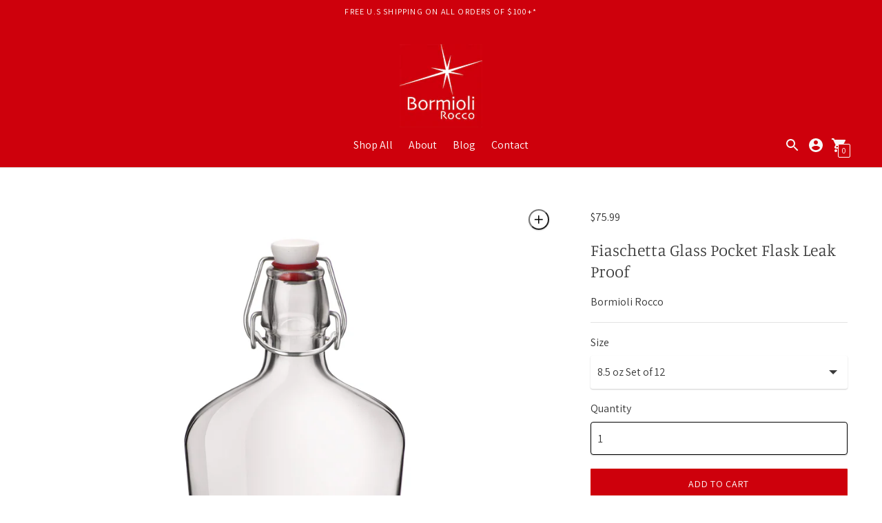

--- FILE ---
content_type: text/javascript; charset=utf-8
request_url: https://www.bormioliroccousa.com/products/fiaschetta-glass-pocket-flask.js
body_size: 1526
content:
{"id":8422788497560,"title":"Fiaschetta Glass Pocket Flask Leak Proof","handle":"fiaschetta-glass-pocket-flask","description":"\u003cp\u003eThis flask is part of the Fiaschetta collection, the reinterpretation by Bormioli Rocco of the iconic flask with hermetic cap, available in two sizes. This pocket flask has hermetic closures that help preserve the fresh taste of beverages. The clear glass allows you to instantly identify the contents and the quantity remaining. The bottle is dishwasher safe (the metal ring and gasket must be washed by hand) when washing the gasket avoid the use of detergents and dry the metal ring aftera washing. The bottle is not suitable for containing carbonated drinks or 100% fatty substances. For correct use it is recommended never to fill up to the brim but to reach a maximum of about 2 inches from the edge of the bottle.\u003c\/p\u003e\n\u003cul\u003e\n\u003cli\u003e8.5oz flask measures 3.5”DIA 7.5”H 0.78”LBs\u003c\/li\u003e\n\u003cli\u003e17oz flask measures 4.5”DIA 9”H 1.12”LBs\u003c\/li\u003e\n\u003cli\u003eSold as a set of 12 in 8.5oz and 17oz\u003c\/li\u003e\n\u003cli\u003e17oz also sold as a set of 4\u003c\/li\u003e\n\u003cli\u003eFlask-shaped glass bottles\u003c\/li\u003e\n\u003cli\u003eMetal clamp and swing top\u003c\/li\u003e\n\u003cli\u003eAirtight seal keeps content fresh\u003c\/li\u003e\n\u003cli\u003ePerfect for storing and serving infused oils, home-made liquors and maple syrup\u003c\/li\u003e\n\u003cli\u003eIdeal for home-made gifts\u003c\/li\u003e\n\u003cli\u003eRubber gasket\u003c\/li\u003e\n\u003cli\u003eDishwasher safe (without the swing top)\u003c\/li\u003e\n\u003cli\u003eBPA free \u003c\/li\u003e\n\u003cli\u003eMade in Italy\u003c\/li\u003e\n\u003c\/ul\u003e\n\u003c!----\u003e","published_at":"2024-07-29T12:36:10-04:00","created_at":"2024-07-29T12:36:10-04:00","vendor":"Bormioli Rocco","type":"Serveware","tags":["Drinkware","Fiaschetta","Glass Bottles","Sets"],"price":2899,"price_min":2899,"price_max":8199,"available":true,"price_varies":true,"compare_at_price":null,"compare_at_price_min":0,"compare_at_price_max":0,"compare_at_price_varies":false,"variants":[{"id":45218070298776,"title":"17 oz Set of 12","option1":"17 oz Set of 12","option2":null,"option3":null,"sku":"389130MBB321990","requires_shipping":true,"taxable":true,"featured_image":{"id":46117020860568,"product_id":8422788497560,"position":1,"created_at":"2024-07-29T12:56:46-04:00","updated_at":"2024-07-29T12:56:46-04:00","alt":"Bormioli Rocco Fiaschetta 17 oz Glass Pocket Flask Leak Proof (Set of 12)","width":2000,"height":2000,"src":"https:\/\/cdn.shopify.com\/s\/files\/1\/0566\/9614\/4024\/files\/bormioli-rocco-fiaschetta-17oz-glass-flask-389130.jpg?v=1722272206","variant_ids":[45218070298776]},"available":false,"name":"Fiaschetta Glass Pocket Flask Leak Proof - 17 oz Set of 12","public_title":"17 oz Set of 12","options":["17 oz Set of 12"],"price":8199,"weight":7711,"compare_at_price":null,"inventory_management":"shopify","barcode":"8001133358206","featured_media":{"alt":"Bormioli Rocco Fiaschetta 17 oz Glass Pocket Flask Leak Proof (Set of 12)","id":39244733808792,"position":1,"preview_image":{"aspect_ratio":1.0,"height":2000,"width":2000,"src":"https:\/\/cdn.shopify.com\/s\/files\/1\/0566\/9614\/4024\/files\/bormioli-rocco-fiaschetta-17oz-glass-flask-389130.jpg?v=1722272206"}},"requires_selling_plan":false,"selling_plan_allocations":[]},{"id":45218095136920,"title":"8.5 oz Set of 12","option1":"8.5 oz Set of 12","option2":null,"option3":null,"sku":"388540MCD121990","requires_shipping":true,"taxable":true,"featured_image":null,"available":true,"name":"Fiaschetta Glass Pocket Flask Leak Proof - 8.5 oz Set of 12","public_title":"8.5 oz Set of 12","options":["8.5 oz Set of 12"],"price":7599,"weight":5443,"compare_at_price":null,"inventory_management":"shopify","barcode":"8001133358107","requires_selling_plan":false,"selling_plan_allocations":[]},{"id":46240362168472,"title":"17 oz Set of 4","option1":"17 oz Set of 4","option2":null,"option3":null,"sku":"389130M01931860","requires_shipping":true,"taxable":true,"featured_image":null,"available":true,"name":"Fiaschetta Glass Pocket Flask Leak Proof - 17 oz Set of 4","public_title":"17 oz Set of 4","options":["17 oz Set of 4"],"price":2899,"weight":2722,"compare_at_price":null,"inventory_management":"shopify","barcode":"070-05-8008","requires_selling_plan":false,"selling_plan_allocations":[]}],"images":["\/\/cdn.shopify.com\/s\/files\/1\/0566\/9614\/4024\/files\/bormioli-rocco-fiaschetta-17oz-glass-flask-389130.jpg?v=1722272206","\/\/cdn.shopify.com\/s\/files\/1\/0566\/9614\/4024\/files\/bormioli-rocco-fiaschetta-glass-flask.jpg?v=1722272413","\/\/cdn.shopify.com\/s\/files\/1\/0566\/9614\/4024\/files\/bormioli-rocco-fiaschetta-17oz-glass-flask-389130-1.jpg?v=1722272414","\/\/cdn.shopify.com\/s\/files\/1\/0566\/9614\/4024\/files\/bormioli-rocco-fiaschetta-17oz-glass-flask-389130-2.jpg?v=1722272414","\/\/cdn.shopify.com\/s\/files\/1\/0566\/9614\/4024\/files\/bormioli-rocco-fiaschetta-8.5oz-glass-flask-388540-1.jpg?v=1722272413"],"featured_image":"\/\/cdn.shopify.com\/s\/files\/1\/0566\/9614\/4024\/files\/bormioli-rocco-fiaschetta-17oz-glass-flask-389130.jpg?v=1722272206","options":[{"name":"Size","position":1,"values":["17 oz Set of 12","8.5 oz Set of 12","17 oz Set of 4"]}],"url":"\/products\/fiaschetta-glass-pocket-flask","media":[{"alt":"Bormioli Rocco Fiaschetta 17 oz Glass Pocket Flask Leak Proof (Set of 12)","id":39244733808792,"position":1,"preview_image":{"aspect_ratio":1.0,"height":2000,"width":2000,"src":"https:\/\/cdn.shopify.com\/s\/files\/1\/0566\/9614\/4024\/files\/bormioli-rocco-fiaschetta-17oz-glass-flask-389130.jpg?v=1722272206"},"aspect_ratio":1.0,"height":2000,"media_type":"image","src":"https:\/\/cdn.shopify.com\/s\/files\/1\/0566\/9614\/4024\/files\/bormioli-rocco-fiaschetta-17oz-glass-flask-389130.jpg?v=1722272206","width":2000},{"alt":"Bormioli Rocco Fiaschetta Collection","id":39244739674264,"position":2,"preview_image":{"aspect_ratio":1.0,"height":2000,"width":2000,"src":"https:\/\/cdn.shopify.com\/s\/files\/1\/0566\/9614\/4024\/files\/bormioli-rocco-fiaschetta-glass-flask.jpg?v=1722272413"},"aspect_ratio":1.0,"height":2000,"media_type":"image","src":"https:\/\/cdn.shopify.com\/s\/files\/1\/0566\/9614\/4024\/files\/bormioli-rocco-fiaschetta-glass-flask.jpg?v=1722272413","width":2000},{"alt":"Bormioli Rocco Fiaschetta 17 oz Glass Pocket Flask Leak Proof (Set of 12)","id":39244739739800,"position":3,"preview_image":{"aspect_ratio":1.0,"height":2400,"width":2400,"src":"https:\/\/cdn.shopify.com\/s\/files\/1\/0566\/9614\/4024\/files\/bormioli-rocco-fiaschetta-17oz-glass-flask-389130-1.jpg?v=1722272414"},"aspect_ratio":1.0,"height":2400,"media_type":"image","src":"https:\/\/cdn.shopify.com\/s\/files\/1\/0566\/9614\/4024\/files\/bormioli-rocco-fiaschetta-17oz-glass-flask-389130-1.jpg?v=1722272414","width":2400},{"alt":"Bormioli Rocco Fiaschetta 17 oz Glass Pocket Flask Leak Proof (Set of 12)","id":39244739707032,"position":4,"preview_image":{"aspect_ratio":1.0,"height":2400,"width":2400,"src":"https:\/\/cdn.shopify.com\/s\/files\/1\/0566\/9614\/4024\/files\/bormioli-rocco-fiaschetta-17oz-glass-flask-389130-2.jpg?v=1722272414"},"aspect_ratio":1.0,"height":2400,"media_type":"image","src":"https:\/\/cdn.shopify.com\/s\/files\/1\/0566\/9614\/4024\/files\/bormioli-rocco-fiaschetta-17oz-glass-flask-389130-2.jpg?v=1722272414","width":2400},{"alt":"Bormioli Rocco Fiaschetta 8.5 oz Glass Pocket Flask Leak Proof (Set of 12)","id":39244739641496,"position":5,"preview_image":{"aspect_ratio":1.0,"height":2000,"width":2000,"src":"https:\/\/cdn.shopify.com\/s\/files\/1\/0566\/9614\/4024\/files\/bormioli-rocco-fiaschetta-8.5oz-glass-flask-388540-1.jpg?v=1722272413"},"aspect_ratio":1.0,"height":2000,"media_type":"image","src":"https:\/\/cdn.shopify.com\/s\/files\/1\/0566\/9614\/4024\/files\/bormioli-rocco-fiaschetta-8.5oz-glass-flask-388540-1.jpg?v=1722272413","width":2000}],"requires_selling_plan":false,"selling_plan_groups":[]}

--- FILE ---
content_type: text/javascript
request_url: https://www.bormioliroccousa.com/cdn/shop/t/2/assets/custom.js?v=140287345432052722911755877987
body_size: 2897
content:
document.addEventListener("DOMContentLoaded",function(){const cartPopup=document.querySelector(".quick-cart");let lastFocusedElement=null;if(!cartPopup)return;cartPopup.setAttribute("tabindex","-1"),new MutationObserver(function(mutations){mutations.forEach(function(mutation){mutation.attributeName==="class"&&(cartPopup.classList.contains("is-active")?(lastFocusedElement=document.activeElement,cartPopup.focus()):lastFocusedElement&&(lastFocusedElement.focus(),lastFocusedElement=null))})}).observe(cartPopup,{attributes:!0,attributeFilter:["class"]})}),document.addEventListener("DOMContentLoaded",function(){const zoomInButton=document.querySelector(".product__zoom-arrow"),featuredProductImage=document.querySelector(".product__image .responsive-image__image");!zoomInButton||!featuredProductImage||(zoomInButton.setAttribute("tabindex","0"),zoomInButton.setAttribute("role","button"),zoomInButton.setAttribute("aria-label","Zoom in product image"),zoomInButton.addEventListener("keydown",function(e){if(e.key==="Enter"||e.key===" "){e.preventDefault();const clickEvent=new MouseEvent("click",{view:window,bubbles:!0,cancelable:!0});featuredProductImage.dispatchEvent(clickEvent)}}))}),document.addEventListener("DOMContentLoaded",function(){const modal=document.querySelector(".exit-intent__content");if(!modal)return;const focusableSelector=["a[href]","button:not([disabled])","textarea","input:not([disabled])","select:not([disabled])",'[tabindex]:not([tabindex="-1"])'].join(",");let lastFocusedElement=null,trapped=!1;function getFocusable(){return Array.from(modal.querySelectorAll(focusableSelector)).filter(el=>el.offsetParent!==null||el===document.activeElement)}function openModal(){if(!modal.hasAttribute("data-open")){lastFocusedElement=document.activeElement,modal.removeAttribute("hidden"),modal.setAttribute("data-open","true"),document.body.style.overflow="hidden";const main=document.getElementById("MainContent");main&&"inert"in main?main.inert=!0:main&&main.setAttribute("aria-hidden","true");const first=modal.querySelector("#exit-intent-email")||getFocusable()[0]||modal;requestAnimationFrame(()=>first.focus()),trapped||(document.addEventListener("keydown",onKeyDown,!0),trapped=!0)}}function closeModal(){if(modal.hasAttribute("data-open")){modal.setAttribute("hidden",""),modal.removeAttribute("data-open"),document.body.style.overflow="";const main=document.getElementById("MainContent");main&&"inert"in main?main.inert=!1:main&&main.removeAttribute("aria-hidden"),document.removeEventListener("keydown",onKeyDown,!0),trapped=!1,lastFocusedElement&&typeof lastFocusedElement.focus=="function"&&lastFocusedElement.focus()}}function onKeyDown(e){if(modal.hasAttribute("data-open")){if(e.key==="Escape"){e.preventDefault(),closeModal();return}if(e.key==="Tab"){const focusable=getFocusable();if(focusable.length===0){e.preventDefault(),modal.focus();return}const first=focusable[0],last=focusable[focusable.length-1];e.shiftKey&&document.activeElement===first?(e.preventDefault(),last.focus()):!e.shiftKey&&document.activeElement===last&&(e.preventDefault(),first.focus())}}}const closeBtn=modal.querySelector(".exit-intent__close");closeBtn&&closeBtn.addEventListener("click",closeModal),window.ExitIntentA11y={open:openModal,close:closeModal}});function addAutoplayVideoToggles(){const BUTTON_CLASS="a11y-video-toggle",EXCLUDE_SELECTOR="[data-no-autoplay-toggle]",shouldReduceMotion=window.matchMedia&&window.matchMedia("(prefers-reduced-motion: reduce)").matches,css=`
    .${BUTTON_CLASS}{
      position:absolute; right:16px; bottom:16px;
      z-index:1000; display:inline-flex; align-items:center; gap:.5rem;
      padding:.5rem .75rem; font:inherit; line-height:1; cursor:pointer;
      border:0; border-radius:999px; background:rgba(0,0,0,.6); color:#fff;
      box-shadow:0 2px 10px rgba(0,0,0,.25)
    }
    .${BUTTON_CLASS}:focus{ outline:2px solid #fff; outline-offset:2px }
    .${BUTTON_CLASS}[data-state="paused"] .icon-play{ display:inline }
    .${BUTTON_CLASS}[data-state="paused"] .icon-pause{ display:none }
    .${BUTTON_CLASS}[data-state="playing"] .icon-play{ display:none }
    .${BUTTON_CLASS}[data-state="playing"] .icon-pause{ display:inline }
    .video-toggle-wrap{ position:relative }
    .${BUTTON_CLASS} svg{ width:16px; height:16px; }
  `,style=document.createElement("style");style.textContent=css,document.head.appendChild(style);function ensurePositioned(el){getComputedStyle(el).position==="static"&&el.classList.add("video-toggle-wrap")}function makeButton(){const btn=document.createElement("button");return btn.className=BUTTON_CLASS,btn.type="button",btn.setAttribute("aria-pressed","false"),btn.setAttribute("aria-label","Pause background video"),btn.innerHTML=`
      <svg class="icon-play" viewBox="0 0 24 24" aria-hidden="true"><path fill="currentColor" d="M8 5v14l11-7z"/></svg>
      <svg class="icon-pause" viewBox="0 0 24 24" aria-hidden="true"><path fill="currentColor" d="M6 5h4v14H6zm8 0h4v14h-4z"/></svg>
      <span class="label">Pause</span>
    `,btn}function setState(btn,state){btn.dataset.state=state;const playing=state==="playing";btn.setAttribute("aria-pressed",String(!playing)),btn.querySelector(".label").textContent=playing?"Pause":"Play",btn.setAttribute("aria-label",playing?"Pause background video":"Play background video")}function enhanceVideo(video){if(video.dataset.a11yHasToggle||video.matches(EXCLUDE_SELECTOR))return;if(shouldReduceMotion){try{video.pause()}catch{}video.autoplay=!1,video.removeAttribute("autoplay")}const parent=video.parentElement||video;ensurePositioned(parent);const btn=makeButton();setState(btn,video.paused?"paused":"playing"),btn.addEventListener("click",()=>{video.paused?(video.play().catch(()=>{}),setState(btn,"playing")):(video.pause(),setState(btn,"paused"))}),video.addEventListener("play",()=>setState(btn,"playing")),video.addEventListener("pause",()=>setState(btn,"paused")),parent.appendChild(btn),video.dataset.a11yHasToggle="true"}function scan(){Array.from(document.querySelectorAll("video")).filter(v=>(v.hasAttribute("autoplay")||v.autoplay)&&!v.dataset.a11yHasToggle).forEach(enhanceVideo)}scan(),new MutationObserver(muts=>{for(const m of muts)m.addedNodes&&m.addedNodes.forEach(node=>{node.nodeType===1&&(node.matches&&node.matches("video")&&(node.autoplay||node.hasAttribute("autoplay"))&&enhanceVideo(node),node.querySelectorAll&&node.querySelectorAll("video").forEach(v=>{(v.autoplay||v.hasAttribute("autoplay"))&&enhanceVideo(v)}))})}).observe(document.documentElement,{childList:!0,subtree:!0})}document.addEventListener("DOMContentLoaded",addAutoplayVideoToggles);function mergeProductLinks(opts={}){const{rootSelector=".featured-collection",tileSelector=".featured-collection__item .product-tile",titleLinkSelector="h3 a",priceSelector=".meta"}=opts,roots=document.querySelectorAll(rootSelector);roots.length&&roots.forEach(root=>{root.querySelectorAll(tileSelector).forEach(tile=>{const imageLink=tile.querySelector(".product-tile__images a, a");if(!imageLink)return;const card=tile.closest(".featured-collection__item"),titleLink=card?card.querySelector(titleLinkSelector):null,price=card?card.querySelector(priceSelector):null;if(tile.querySelectorAll(".product-tile__image.not-first img").forEach(img=>{img.setAttribute("alt",""),img.setAttribute("aria-hidden","true"),img.setAttribute("role","presentation")}),titleLink){const titleText=titleLink.textContent.trim(),heading=document.createElement("h3"),titleId=titleLink.id||"title-"+Math.random().toString(36).slice(2);heading.id=titleId,heading.className="type-body-regular mt3 mb0",heading.textContent=titleText,imageLink.appendChild(heading);const titleParent=titleLink.parentElement;if(titleLink.replaceWith(document.createTextNode("")),titleParent&&!titleParent.textContent.trim()&&titleParent.remove(),price){const priceId=price.id||"price-"+Math.random().toString(36).slice(2);if(price.id=priceId,imageLink.after(price),imageLink.setAttribute("aria-labelledby",`${titleId} ${priceId}`),!price.querySelector(".visually-hidden")){const vh=document.createElement("span");vh.className="visually-hidden",vh.textContent="Price: ",price.prepend(vh)}}imageLink.classList.add("product-card__link"),imageLink.style.display="block",imageLink.style.textDecoration="none",imageLink.style.color="inherit"}})})}document.addEventListener("DOMContentLoaded",()=>{mergeProductLinks()});function fillProductThumbnailAlt(){const productTitle=document.querySelector(".product__title")?.textContent?.trim()||"Product image";document.querySelectorAll(".product_thumbnail-list img").forEach((img,index)=>{const currentAlt=img.getAttribute("alt");if(!currentAlt||currentAlt.trim()===""){const viewLabel=index===0?"Main view":`View ${index+1}`;img.setAttribute("alt",`${productTitle} - ${viewLabel}`)}})}document.addEventListener("DOMContentLoaded",fillProductThumbnailAlt),document.addEventListener("DOMContentLoaded",function(){const modal=document.querySelector(".exit-intent");let lastFocusedElement=null;if(!modal)return;function trapFocus(e){if(e.key==="Tab"){const focusableEls=modal.querySelectorAll('a[href], button, textarea, input, select, [tabindex]:not([tabindex="-1"])'),firstFocusableEl=focusableEls[0],lastFocusableEl=focusableEls[focusableEls.length-1];e.shiftKey?document.activeElement===firstFocusableEl&&(e.preventDefault(),lastFocusableEl.focus()):document.activeElement===lastFocusableEl&&(e.preventDefault(),firstFocusableEl.focus())}e.key==="Escape"&&closeModal()}function openModal(){lastFocusedElement=document.activeElement,modal.setAttribute("tabindex","-1"),modal.focus(),document.addEventListener("keydown",trapFocus)}function closeModal(){modal.classList.remove("active"),document.removeEventListener("keydown",trapFocus),lastFocusedElement&&lastFocusedElement.focus()}new MutationObserver(function(mutations){mutations.forEach(function(mutation){mutation.attributeName==="class"&&(modal.classList.contains("active")?openModal():closeModal())})}).observe(modal,{attributes:!0,attributeFilter:["class"]})}),document.addEventListener("DOMContentLoaded",()=>{const cartCount=document.querySelector(".js-cart-count"),cartToggle=document.querySelector(".js-cart-drawer-toggle");if(!cartCount||!cartToggle)return;const updateLabel=()=>{const count=parseInt(cartCount.textContent.trim(),10)||0;cartToggle.setAttribute("aria-label",count===0?"Open cart, cart is empty":count===1?"Open cart, 1 item":`Open cart, ${count} items`)};updateLabel(),new MutationObserver(()=>updateLabel()).observe(cartCount,{childList:!0,characterData:!0,subtree:!0})}),document.addEventListener("DOMContentLoaded",function(){const testimonialsContainer=document.querySelector(".js-fq"),slides=testimonialsContainer?testimonialsContainer.children:[],prevBtn=document.querySelector(".testimonials-prev"),nextBtn=document.querySelector(".testimonials-next");slides.length<=1&&(Array.from(slides).forEach(slide=>{slide.removeAttribute("role"),slide.removeAttribute("tabindex"),slide.removeAttribute("aria-selected"),slide.removeAttribute("aria-hidden")}),prevBtn&&(prevBtn.style.display="none",prevBtn.setAttribute("aria-hidden","true"),prevBtn.tabIndex=-1),nextBtn&&(nextBtn.style.display="none",nextBtn.setAttribute("aria-hidden","true"),nextBtn.tabIndex=-1))}),document.addEventListener("DOMContentLoaded",function(){const nav=document.querySelector(".nav");if(!nav)return;let srLive=document.createElement("div");srLive.className="sr-only",srLive.setAttribute("aria-live","assertive"),srLive.setAttribute("role","status"),document.body.appendChild(srLive);const updateAriaAndSR=link=>{const isActive=link.classList.contains("nav__menu--active");link.setAttribute("aria-expanded",isActive?"true":"false");const submenuLabel=link.textContent.trim()||"Submenu";isActive?srLive.textContent=`${submenuLabel} submenu opened`:srLive.textContent=`${submenuLabel} submenu closed`};nav.querySelectorAll(".nav__link-parent").forEach(link=>{link.setAttribute("aria-expanded",link.classList.contains("nav__menu--active")?"true":"false"),new MutationObserver(()=>updateAriaAndSR(link)).observe(link,{attributes:!0,attributeFilter:["class"]})})}),document.addEventListener("DOMContentLoaded",function(){const interval=setInterval(function(){const thumbs=document.querySelectorAll('.gf-range-slider [role="slider"]');thumbs.length>=2&&(thumbs[0].setAttribute("aria-label","Minimum Price"),thumbs[1].setAttribute("aria-label","Maximum Price"),clearInterval(interval))},300)}),document.addEventListener("DOMContentLoaded",()=>{const skipLink=document.querySelector(".skip-link"),main=document.querySelector("#home");skipLink&&main&&skipLink.addEventListener("click",e=>{e.preventDefault();const focusableSelectors=["a[href]","button:not([disabled])","textarea:not([disabled])","input:not([disabled])","select:not([disabled])",'[tabindex]:not([tabindex="-1"])'],firstFocusable=main.querySelector(focusableSelectors.join(","));firstFocusable?firstFocusable.focus():(main.setAttribute("tabindex","-1"),main.focus())})}),document.addEventListener("DOMContentLoaded",()=>{setTimeout(()=>{const collectionItems=document.querySelector(".gf-summary");collectionItems&&collectionItems.setAttribute("aria-live","assertive")},1e3)});
//# sourceMappingURL=/cdn/shop/t/2/assets/custom.js.map?v=140287345432052722911755877987


--- FILE ---
content_type: text/javascript; charset=utf-8
request_url: https://www.bormioliroccousa.com/products/fiaschetta-glass-pocket-flask.js
body_size: 1260
content:
{"id":8422788497560,"title":"Fiaschetta Glass Pocket Flask Leak Proof","handle":"fiaschetta-glass-pocket-flask","description":"\u003cp\u003eThis flask is part of the Fiaschetta collection, the reinterpretation by Bormioli Rocco of the iconic flask with hermetic cap, available in two sizes. This pocket flask has hermetic closures that help preserve the fresh taste of beverages. The clear glass allows you to instantly identify the contents and the quantity remaining. The bottle is dishwasher safe (the metal ring and gasket must be washed by hand) when washing the gasket avoid the use of detergents and dry the metal ring aftera washing. The bottle is not suitable for containing carbonated drinks or 100% fatty substances. For correct use it is recommended never to fill up to the brim but to reach a maximum of about 2 inches from the edge of the bottle.\u003c\/p\u003e\n\u003cul\u003e\n\u003cli\u003e8.5oz flask measures 3.5”DIA 7.5”H 0.78”LBs\u003c\/li\u003e\n\u003cli\u003e17oz flask measures 4.5”DIA 9”H 1.12”LBs\u003c\/li\u003e\n\u003cli\u003eSold as a set of 12 in 8.5oz and 17oz\u003c\/li\u003e\n\u003cli\u003e17oz also sold as a set of 4\u003c\/li\u003e\n\u003cli\u003eFlask-shaped glass bottles\u003c\/li\u003e\n\u003cli\u003eMetal clamp and swing top\u003c\/li\u003e\n\u003cli\u003eAirtight seal keeps content fresh\u003c\/li\u003e\n\u003cli\u003ePerfect for storing and serving infused oils, home-made liquors and maple syrup\u003c\/li\u003e\n\u003cli\u003eIdeal for home-made gifts\u003c\/li\u003e\n\u003cli\u003eRubber gasket\u003c\/li\u003e\n\u003cli\u003eDishwasher safe (without the swing top)\u003c\/li\u003e\n\u003cli\u003eBPA free \u003c\/li\u003e\n\u003cli\u003eMade in Italy\u003c\/li\u003e\n\u003c\/ul\u003e\n\u003c!----\u003e","published_at":"2024-07-29T12:36:10-04:00","created_at":"2024-07-29T12:36:10-04:00","vendor":"Bormioli Rocco","type":"Serveware","tags":["Drinkware","Fiaschetta","Glass Bottles","Sets"],"price":2899,"price_min":2899,"price_max":8199,"available":true,"price_varies":true,"compare_at_price":null,"compare_at_price_min":0,"compare_at_price_max":0,"compare_at_price_varies":false,"variants":[{"id":45218070298776,"title":"17 oz Set of 12","option1":"17 oz Set of 12","option2":null,"option3":null,"sku":"389130MBB321990","requires_shipping":true,"taxable":true,"featured_image":{"id":46117020860568,"product_id":8422788497560,"position":1,"created_at":"2024-07-29T12:56:46-04:00","updated_at":"2024-07-29T12:56:46-04:00","alt":"Bormioli Rocco Fiaschetta 17 oz Glass Pocket Flask Leak Proof (Set of 12)","width":2000,"height":2000,"src":"https:\/\/cdn.shopify.com\/s\/files\/1\/0566\/9614\/4024\/files\/bormioli-rocco-fiaschetta-17oz-glass-flask-389130.jpg?v=1722272206","variant_ids":[45218070298776]},"available":false,"name":"Fiaschetta Glass Pocket Flask Leak Proof - 17 oz Set of 12","public_title":"17 oz Set of 12","options":["17 oz Set of 12"],"price":8199,"weight":7711,"compare_at_price":null,"inventory_management":"shopify","barcode":"8001133358206","featured_media":{"alt":"Bormioli Rocco Fiaschetta 17 oz Glass Pocket Flask Leak Proof (Set of 12)","id":39244733808792,"position":1,"preview_image":{"aspect_ratio":1.0,"height":2000,"width":2000,"src":"https:\/\/cdn.shopify.com\/s\/files\/1\/0566\/9614\/4024\/files\/bormioli-rocco-fiaschetta-17oz-glass-flask-389130.jpg?v=1722272206"}},"requires_selling_plan":false,"selling_plan_allocations":[]},{"id":45218095136920,"title":"8.5 oz Set of 12","option1":"8.5 oz Set of 12","option2":null,"option3":null,"sku":"388540MCD121990","requires_shipping":true,"taxable":true,"featured_image":null,"available":true,"name":"Fiaschetta Glass Pocket Flask Leak Proof - 8.5 oz Set of 12","public_title":"8.5 oz Set of 12","options":["8.5 oz Set of 12"],"price":7599,"weight":5443,"compare_at_price":null,"inventory_management":"shopify","barcode":"8001133358107","requires_selling_plan":false,"selling_plan_allocations":[]},{"id":46240362168472,"title":"17 oz Set of 4","option1":"17 oz Set of 4","option2":null,"option3":null,"sku":"389130M01931860","requires_shipping":true,"taxable":true,"featured_image":null,"available":true,"name":"Fiaschetta Glass Pocket Flask Leak Proof - 17 oz Set of 4","public_title":"17 oz Set of 4","options":["17 oz Set of 4"],"price":2899,"weight":2722,"compare_at_price":null,"inventory_management":"shopify","barcode":"070-05-8008","requires_selling_plan":false,"selling_plan_allocations":[]}],"images":["\/\/cdn.shopify.com\/s\/files\/1\/0566\/9614\/4024\/files\/bormioli-rocco-fiaschetta-17oz-glass-flask-389130.jpg?v=1722272206","\/\/cdn.shopify.com\/s\/files\/1\/0566\/9614\/4024\/files\/bormioli-rocco-fiaschetta-glass-flask.jpg?v=1722272413","\/\/cdn.shopify.com\/s\/files\/1\/0566\/9614\/4024\/files\/bormioli-rocco-fiaschetta-17oz-glass-flask-389130-1.jpg?v=1722272414","\/\/cdn.shopify.com\/s\/files\/1\/0566\/9614\/4024\/files\/bormioli-rocco-fiaschetta-17oz-glass-flask-389130-2.jpg?v=1722272414","\/\/cdn.shopify.com\/s\/files\/1\/0566\/9614\/4024\/files\/bormioli-rocco-fiaschetta-8.5oz-glass-flask-388540-1.jpg?v=1722272413"],"featured_image":"\/\/cdn.shopify.com\/s\/files\/1\/0566\/9614\/4024\/files\/bormioli-rocco-fiaschetta-17oz-glass-flask-389130.jpg?v=1722272206","options":[{"name":"Size","position":1,"values":["17 oz Set of 12","8.5 oz Set of 12","17 oz Set of 4"]}],"url":"\/products\/fiaschetta-glass-pocket-flask","media":[{"alt":"Bormioli Rocco Fiaschetta 17 oz Glass Pocket Flask Leak Proof (Set of 12)","id":39244733808792,"position":1,"preview_image":{"aspect_ratio":1.0,"height":2000,"width":2000,"src":"https:\/\/cdn.shopify.com\/s\/files\/1\/0566\/9614\/4024\/files\/bormioli-rocco-fiaschetta-17oz-glass-flask-389130.jpg?v=1722272206"},"aspect_ratio":1.0,"height":2000,"media_type":"image","src":"https:\/\/cdn.shopify.com\/s\/files\/1\/0566\/9614\/4024\/files\/bormioli-rocco-fiaschetta-17oz-glass-flask-389130.jpg?v=1722272206","width":2000},{"alt":"Bormioli Rocco Fiaschetta Collection","id":39244739674264,"position":2,"preview_image":{"aspect_ratio":1.0,"height":2000,"width":2000,"src":"https:\/\/cdn.shopify.com\/s\/files\/1\/0566\/9614\/4024\/files\/bormioli-rocco-fiaschetta-glass-flask.jpg?v=1722272413"},"aspect_ratio":1.0,"height":2000,"media_type":"image","src":"https:\/\/cdn.shopify.com\/s\/files\/1\/0566\/9614\/4024\/files\/bormioli-rocco-fiaschetta-glass-flask.jpg?v=1722272413","width":2000},{"alt":"Bormioli Rocco Fiaschetta 17 oz Glass Pocket Flask Leak Proof (Set of 12)","id":39244739739800,"position":3,"preview_image":{"aspect_ratio":1.0,"height":2400,"width":2400,"src":"https:\/\/cdn.shopify.com\/s\/files\/1\/0566\/9614\/4024\/files\/bormioli-rocco-fiaschetta-17oz-glass-flask-389130-1.jpg?v=1722272414"},"aspect_ratio":1.0,"height":2400,"media_type":"image","src":"https:\/\/cdn.shopify.com\/s\/files\/1\/0566\/9614\/4024\/files\/bormioli-rocco-fiaschetta-17oz-glass-flask-389130-1.jpg?v=1722272414","width":2400},{"alt":"Bormioli Rocco Fiaschetta 17 oz Glass Pocket Flask Leak Proof (Set of 12)","id":39244739707032,"position":4,"preview_image":{"aspect_ratio":1.0,"height":2400,"width":2400,"src":"https:\/\/cdn.shopify.com\/s\/files\/1\/0566\/9614\/4024\/files\/bormioli-rocco-fiaschetta-17oz-glass-flask-389130-2.jpg?v=1722272414"},"aspect_ratio":1.0,"height":2400,"media_type":"image","src":"https:\/\/cdn.shopify.com\/s\/files\/1\/0566\/9614\/4024\/files\/bormioli-rocco-fiaschetta-17oz-glass-flask-389130-2.jpg?v=1722272414","width":2400},{"alt":"Bormioli Rocco Fiaschetta 8.5 oz Glass Pocket Flask Leak Proof (Set of 12)","id":39244739641496,"position":5,"preview_image":{"aspect_ratio":1.0,"height":2000,"width":2000,"src":"https:\/\/cdn.shopify.com\/s\/files\/1\/0566\/9614\/4024\/files\/bormioli-rocco-fiaschetta-8.5oz-glass-flask-388540-1.jpg?v=1722272413"},"aspect_ratio":1.0,"height":2000,"media_type":"image","src":"https:\/\/cdn.shopify.com\/s\/files\/1\/0566\/9614\/4024\/files\/bormioli-rocco-fiaschetta-8.5oz-glass-flask-388540-1.jpg?v=1722272413","width":2000}],"requires_selling_plan":false,"selling_plan_groups":[]}